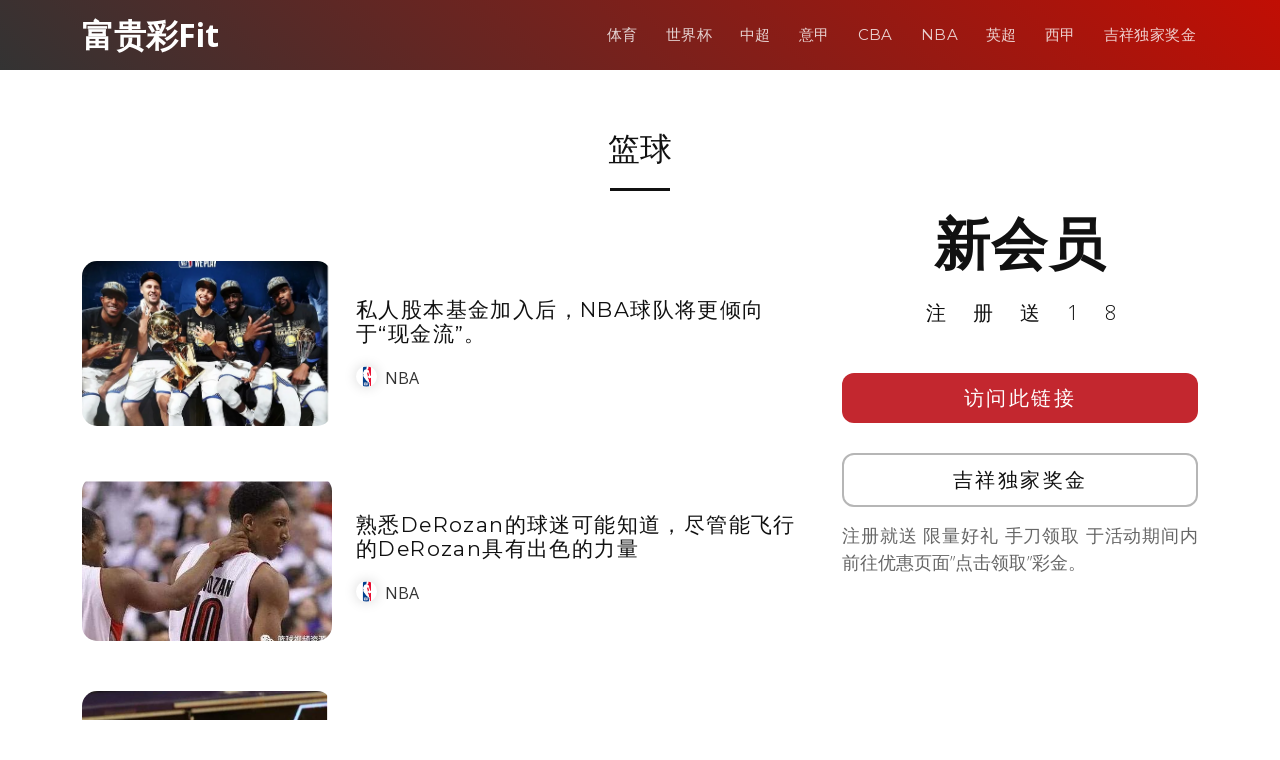

--- FILE ---
content_type: text/html; charset=UTF-8
request_url: http://www.newsfitwb.com/tag/%E7%AF%AE%E7%90%83/page/11
body_size: 8398
content:
<!DOCTYPE html>
<html lang="en">

<head>
  <meta charset="utf-8">
  <meta content="width=device-width, initial-scale=1.0" name="viewport">

	<title>吉祥坊官网, 吉祥坊手机官网 一 newsfitwb &raquo;   篮球</title>

  <!-- Favicons -->
  <link href="http://www.newsfitwb.com/wp-content/themes/templatefirst_v2/assets/img/favicon.png" rel="icon">
  <link href="http://www.newsfitwb.com/wp-content/themes/templatefirst_v2/assets/img/apple-touch-icon.png" rel="apple-touch-icon">

  <!-- Google Fonts -->
  <link href="https://fonts.googleapis.com/css?family=Montserrat:300,400,500,700|Open+Sans:300,300i,400,400i,700,700i" rel="stylesheet">

	<meta name='robots' content='max-image-preview:large' />
	<style>img:is([sizes="auto" i], [sizes^="auto," i]) { contain-intrinsic-size: 3000px 1500px }</style>
	<link rel='dns-prefetch' href='//cdnjs.cloudflare.com' />
<link rel="alternate" type="application/rss+xml" title="吉祥坊官网, 吉祥坊手机官网 一 newsfitwb &raquo; Feed" href="http://www.newsfitwb.com/feed" />
<link rel="alternate" type="application/rss+xml" title="吉祥坊官网, 吉祥坊手机官网 一 newsfitwb &raquo; Comments Feed" href="http://www.newsfitwb.com/comments/feed" />
<link rel="alternate" type="application/rss+xml" title="吉祥坊官网, 吉祥坊手机官网 一 newsfitwb &raquo; 篮球 Tag Feed" href="http://www.newsfitwb.com/tag/%e7%af%ae%e7%90%83/feed" />
<script type="text/javascript">
/* <![CDATA[ */
window._wpemojiSettings = {"baseUrl":"https:\/\/s.w.org\/images\/core\/emoji\/15.1.0\/72x72\/","ext":".png","svgUrl":"https:\/\/s.w.org\/images\/core\/emoji\/15.1.0\/svg\/","svgExt":".svg","source":{"concatemoji":"http:\/\/www.newsfitwb.com\/wp-includes\/js\/wp-emoji-release.min.js?ver=6.8.1"}};
/*! This file is auto-generated */
!function(i,n){var o,s,e;function c(e){try{var t={supportTests:e,timestamp:(new Date).valueOf()};sessionStorage.setItem(o,JSON.stringify(t))}catch(e){}}function p(e,t,n){e.clearRect(0,0,e.canvas.width,e.canvas.height),e.fillText(t,0,0);var t=new Uint32Array(e.getImageData(0,0,e.canvas.width,e.canvas.height).data),r=(e.clearRect(0,0,e.canvas.width,e.canvas.height),e.fillText(n,0,0),new Uint32Array(e.getImageData(0,0,e.canvas.width,e.canvas.height).data));return t.every(function(e,t){return e===r[t]})}function u(e,t,n){switch(t){case"flag":return n(e,"\ud83c\udff3\ufe0f\u200d\u26a7\ufe0f","\ud83c\udff3\ufe0f\u200b\u26a7\ufe0f")?!1:!n(e,"\ud83c\uddfa\ud83c\uddf3","\ud83c\uddfa\u200b\ud83c\uddf3")&&!n(e,"\ud83c\udff4\udb40\udc67\udb40\udc62\udb40\udc65\udb40\udc6e\udb40\udc67\udb40\udc7f","\ud83c\udff4\u200b\udb40\udc67\u200b\udb40\udc62\u200b\udb40\udc65\u200b\udb40\udc6e\u200b\udb40\udc67\u200b\udb40\udc7f");case"emoji":return!n(e,"\ud83d\udc26\u200d\ud83d\udd25","\ud83d\udc26\u200b\ud83d\udd25")}return!1}function f(e,t,n){var r="undefined"!=typeof WorkerGlobalScope&&self instanceof WorkerGlobalScope?new OffscreenCanvas(300,150):i.createElement("canvas"),a=r.getContext("2d",{willReadFrequently:!0}),o=(a.textBaseline="top",a.font="600 32px Arial",{});return e.forEach(function(e){o[e]=t(a,e,n)}),o}function t(e){var t=i.createElement("script");t.src=e,t.defer=!0,i.head.appendChild(t)}"undefined"!=typeof Promise&&(o="wpEmojiSettingsSupports",s=["flag","emoji"],n.supports={everything:!0,everythingExceptFlag:!0},e=new Promise(function(e){i.addEventListener("DOMContentLoaded",e,{once:!0})}),new Promise(function(t){var n=function(){try{var e=JSON.parse(sessionStorage.getItem(o));if("object"==typeof e&&"number"==typeof e.timestamp&&(new Date).valueOf()<e.timestamp+604800&&"object"==typeof e.supportTests)return e.supportTests}catch(e){}return null}();if(!n){if("undefined"!=typeof Worker&&"undefined"!=typeof OffscreenCanvas&&"undefined"!=typeof URL&&URL.createObjectURL&&"undefined"!=typeof Blob)try{var e="postMessage("+f.toString()+"("+[JSON.stringify(s),u.toString(),p.toString()].join(",")+"));",r=new Blob([e],{type:"text/javascript"}),a=new Worker(URL.createObjectURL(r),{name:"wpTestEmojiSupports"});return void(a.onmessage=function(e){c(n=e.data),a.terminate(),t(n)})}catch(e){}c(n=f(s,u,p))}t(n)}).then(function(e){for(var t in e)n.supports[t]=e[t],n.supports.everything=n.supports.everything&&n.supports[t],"flag"!==t&&(n.supports.everythingExceptFlag=n.supports.everythingExceptFlag&&n.supports[t]);n.supports.everythingExceptFlag=n.supports.everythingExceptFlag&&!n.supports.flag,n.DOMReady=!1,n.readyCallback=function(){n.DOMReady=!0}}).then(function(){return e}).then(function(){var e;n.supports.everything||(n.readyCallback(),(e=n.source||{}).concatemoji?t(e.concatemoji):e.wpemoji&&e.twemoji&&(t(e.twemoji),t(e.wpemoji)))}))}((window,document),window._wpemojiSettings);
/* ]]> */
</script>
<style id='wp-emoji-styles-inline-css' type='text/css'>

	img.wp-smiley, img.emoji {
		display: inline !important;
		border: none !important;
		box-shadow: none !important;
		height: 1em !important;
		width: 1em !important;
		margin: 0 0.07em !important;
		vertical-align: -0.1em !important;
		background: none !important;
		padding: 0 !important;
	}
</style>
<link rel='stylesheet' id='wp-block-library-css' href='http://www.newsfitwb.com/wp-includes/css/dist/block-library/style.min.css?ver=6.8.1' type='text/css' media='all' />
<style id='classic-theme-styles-inline-css' type='text/css'>
/*! This file is auto-generated */
.wp-block-button__link{color:#fff;background-color:#32373c;border-radius:9999px;box-shadow:none;text-decoration:none;padding:calc(.667em + 2px) calc(1.333em + 2px);font-size:1.125em}.wp-block-file__button{background:#32373c;color:#fff;text-decoration:none}
</style>
<style id='global-styles-inline-css' type='text/css'>
:root{--wp--preset--aspect-ratio--square: 1;--wp--preset--aspect-ratio--4-3: 4/3;--wp--preset--aspect-ratio--3-4: 3/4;--wp--preset--aspect-ratio--3-2: 3/2;--wp--preset--aspect-ratio--2-3: 2/3;--wp--preset--aspect-ratio--16-9: 16/9;--wp--preset--aspect-ratio--9-16: 9/16;--wp--preset--color--black: #000000;--wp--preset--color--cyan-bluish-gray: #abb8c3;--wp--preset--color--white: #ffffff;--wp--preset--color--pale-pink: #f78da7;--wp--preset--color--vivid-red: #cf2e2e;--wp--preset--color--luminous-vivid-orange: #ff6900;--wp--preset--color--luminous-vivid-amber: #fcb900;--wp--preset--color--light-green-cyan: #7bdcb5;--wp--preset--color--vivid-green-cyan: #00d084;--wp--preset--color--pale-cyan-blue: #8ed1fc;--wp--preset--color--vivid-cyan-blue: #0693e3;--wp--preset--color--vivid-purple: #9b51e0;--wp--preset--gradient--vivid-cyan-blue-to-vivid-purple: linear-gradient(135deg,rgba(6,147,227,1) 0%,rgb(155,81,224) 100%);--wp--preset--gradient--light-green-cyan-to-vivid-green-cyan: linear-gradient(135deg,rgb(122,220,180) 0%,rgb(0,208,130) 100%);--wp--preset--gradient--luminous-vivid-amber-to-luminous-vivid-orange: linear-gradient(135deg,rgba(252,185,0,1) 0%,rgba(255,105,0,1) 100%);--wp--preset--gradient--luminous-vivid-orange-to-vivid-red: linear-gradient(135deg,rgba(255,105,0,1) 0%,rgb(207,46,46) 100%);--wp--preset--gradient--very-light-gray-to-cyan-bluish-gray: linear-gradient(135deg,rgb(238,238,238) 0%,rgb(169,184,195) 100%);--wp--preset--gradient--cool-to-warm-spectrum: linear-gradient(135deg,rgb(74,234,220) 0%,rgb(151,120,209) 20%,rgb(207,42,186) 40%,rgb(238,44,130) 60%,rgb(251,105,98) 80%,rgb(254,248,76) 100%);--wp--preset--gradient--blush-light-purple: linear-gradient(135deg,rgb(255,206,236) 0%,rgb(152,150,240) 100%);--wp--preset--gradient--blush-bordeaux: linear-gradient(135deg,rgb(254,205,165) 0%,rgb(254,45,45) 50%,rgb(107,0,62) 100%);--wp--preset--gradient--luminous-dusk: linear-gradient(135deg,rgb(255,203,112) 0%,rgb(199,81,192) 50%,rgb(65,88,208) 100%);--wp--preset--gradient--pale-ocean: linear-gradient(135deg,rgb(255,245,203) 0%,rgb(182,227,212) 50%,rgb(51,167,181) 100%);--wp--preset--gradient--electric-grass: linear-gradient(135deg,rgb(202,248,128) 0%,rgb(113,206,126) 100%);--wp--preset--gradient--midnight: linear-gradient(135deg,rgb(2,3,129) 0%,rgb(40,116,252) 100%);--wp--preset--font-size--small: 13px;--wp--preset--font-size--medium: 20px;--wp--preset--font-size--large: 36px;--wp--preset--font-size--x-large: 42px;--wp--preset--spacing--20: 0.44rem;--wp--preset--spacing--30: 0.67rem;--wp--preset--spacing--40: 1rem;--wp--preset--spacing--50: 1.5rem;--wp--preset--spacing--60: 2.25rem;--wp--preset--spacing--70: 3.38rem;--wp--preset--spacing--80: 5.06rem;--wp--preset--shadow--natural: 6px 6px 9px rgba(0, 0, 0, 0.2);--wp--preset--shadow--deep: 12px 12px 50px rgba(0, 0, 0, 0.4);--wp--preset--shadow--sharp: 6px 6px 0px rgba(0, 0, 0, 0.2);--wp--preset--shadow--outlined: 6px 6px 0px -3px rgba(255, 255, 255, 1), 6px 6px rgba(0, 0, 0, 1);--wp--preset--shadow--crisp: 6px 6px 0px rgba(0, 0, 0, 1);}:where(.is-layout-flex){gap: 0.5em;}:where(.is-layout-grid){gap: 0.5em;}body .is-layout-flex{display: flex;}.is-layout-flex{flex-wrap: wrap;align-items: center;}.is-layout-flex > :is(*, div){margin: 0;}body .is-layout-grid{display: grid;}.is-layout-grid > :is(*, div){margin: 0;}:where(.wp-block-columns.is-layout-flex){gap: 2em;}:where(.wp-block-columns.is-layout-grid){gap: 2em;}:where(.wp-block-post-template.is-layout-flex){gap: 1.25em;}:where(.wp-block-post-template.is-layout-grid){gap: 1.25em;}.has-black-color{color: var(--wp--preset--color--black) !important;}.has-cyan-bluish-gray-color{color: var(--wp--preset--color--cyan-bluish-gray) !important;}.has-white-color{color: var(--wp--preset--color--white) !important;}.has-pale-pink-color{color: var(--wp--preset--color--pale-pink) !important;}.has-vivid-red-color{color: var(--wp--preset--color--vivid-red) !important;}.has-luminous-vivid-orange-color{color: var(--wp--preset--color--luminous-vivid-orange) !important;}.has-luminous-vivid-amber-color{color: var(--wp--preset--color--luminous-vivid-amber) !important;}.has-light-green-cyan-color{color: var(--wp--preset--color--light-green-cyan) !important;}.has-vivid-green-cyan-color{color: var(--wp--preset--color--vivid-green-cyan) !important;}.has-pale-cyan-blue-color{color: var(--wp--preset--color--pale-cyan-blue) !important;}.has-vivid-cyan-blue-color{color: var(--wp--preset--color--vivid-cyan-blue) !important;}.has-vivid-purple-color{color: var(--wp--preset--color--vivid-purple) !important;}.has-black-background-color{background-color: var(--wp--preset--color--black) !important;}.has-cyan-bluish-gray-background-color{background-color: var(--wp--preset--color--cyan-bluish-gray) !important;}.has-white-background-color{background-color: var(--wp--preset--color--white) !important;}.has-pale-pink-background-color{background-color: var(--wp--preset--color--pale-pink) !important;}.has-vivid-red-background-color{background-color: var(--wp--preset--color--vivid-red) !important;}.has-luminous-vivid-orange-background-color{background-color: var(--wp--preset--color--luminous-vivid-orange) !important;}.has-luminous-vivid-amber-background-color{background-color: var(--wp--preset--color--luminous-vivid-amber) !important;}.has-light-green-cyan-background-color{background-color: var(--wp--preset--color--light-green-cyan) !important;}.has-vivid-green-cyan-background-color{background-color: var(--wp--preset--color--vivid-green-cyan) !important;}.has-pale-cyan-blue-background-color{background-color: var(--wp--preset--color--pale-cyan-blue) !important;}.has-vivid-cyan-blue-background-color{background-color: var(--wp--preset--color--vivid-cyan-blue) !important;}.has-vivid-purple-background-color{background-color: var(--wp--preset--color--vivid-purple) !important;}.has-black-border-color{border-color: var(--wp--preset--color--black) !important;}.has-cyan-bluish-gray-border-color{border-color: var(--wp--preset--color--cyan-bluish-gray) !important;}.has-white-border-color{border-color: var(--wp--preset--color--white) !important;}.has-pale-pink-border-color{border-color: var(--wp--preset--color--pale-pink) !important;}.has-vivid-red-border-color{border-color: var(--wp--preset--color--vivid-red) !important;}.has-luminous-vivid-orange-border-color{border-color: var(--wp--preset--color--luminous-vivid-orange) !important;}.has-luminous-vivid-amber-border-color{border-color: var(--wp--preset--color--luminous-vivid-amber) !important;}.has-light-green-cyan-border-color{border-color: var(--wp--preset--color--light-green-cyan) !important;}.has-vivid-green-cyan-border-color{border-color: var(--wp--preset--color--vivid-green-cyan) !important;}.has-pale-cyan-blue-border-color{border-color: var(--wp--preset--color--pale-cyan-blue) !important;}.has-vivid-cyan-blue-border-color{border-color: var(--wp--preset--color--vivid-cyan-blue) !important;}.has-vivid-purple-border-color{border-color: var(--wp--preset--color--vivid-purple) !important;}.has-vivid-cyan-blue-to-vivid-purple-gradient-background{background: var(--wp--preset--gradient--vivid-cyan-blue-to-vivid-purple) !important;}.has-light-green-cyan-to-vivid-green-cyan-gradient-background{background: var(--wp--preset--gradient--light-green-cyan-to-vivid-green-cyan) !important;}.has-luminous-vivid-amber-to-luminous-vivid-orange-gradient-background{background: var(--wp--preset--gradient--luminous-vivid-amber-to-luminous-vivid-orange) !important;}.has-luminous-vivid-orange-to-vivid-red-gradient-background{background: var(--wp--preset--gradient--luminous-vivid-orange-to-vivid-red) !important;}.has-very-light-gray-to-cyan-bluish-gray-gradient-background{background: var(--wp--preset--gradient--very-light-gray-to-cyan-bluish-gray) !important;}.has-cool-to-warm-spectrum-gradient-background{background: var(--wp--preset--gradient--cool-to-warm-spectrum) !important;}.has-blush-light-purple-gradient-background{background: var(--wp--preset--gradient--blush-light-purple) !important;}.has-blush-bordeaux-gradient-background{background: var(--wp--preset--gradient--blush-bordeaux) !important;}.has-luminous-dusk-gradient-background{background: var(--wp--preset--gradient--luminous-dusk) !important;}.has-pale-ocean-gradient-background{background: var(--wp--preset--gradient--pale-ocean) !important;}.has-electric-grass-gradient-background{background: var(--wp--preset--gradient--electric-grass) !important;}.has-midnight-gradient-background{background: var(--wp--preset--gradient--midnight) !important;}.has-small-font-size{font-size: var(--wp--preset--font-size--small) !important;}.has-medium-font-size{font-size: var(--wp--preset--font-size--medium) !important;}.has-large-font-size{font-size: var(--wp--preset--font-size--large) !important;}.has-x-large-font-size{font-size: var(--wp--preset--font-size--x-large) !important;}
:where(.wp-block-post-template.is-layout-flex){gap: 1.25em;}:where(.wp-block-post-template.is-layout-grid){gap: 1.25em;}
:where(.wp-block-columns.is-layout-flex){gap: 2em;}:where(.wp-block-columns.is-layout-grid){gap: 2em;}
:root :where(.wp-block-pullquote){font-size: 1.5em;line-height: 1.6;}
</style>
<link rel='stylesheet' id='normalize-styles-css' href='https://cdnjs.cloudflare.com/ajax/libs/normalize/7.0.0/normalize.min.css?ver=6.8.1' type='text/css' media='all' />
<link rel='stylesheet' id='aos-css' href='http://www.newsfitwb.com/wp-content/themes/templatefirst_v2/assets/vendor/aos/aos.css?ver=1.0' type='text/css' media='all' />
<link rel='stylesheet' id='bootstrap-icons-css' href='http://www.newsfitwb.com/wp-content/themes/templatefirst_v2/assets/vendor/bootstrap-icons/bootstrap-icons.min.css?ver=v1.11.0' type='text/css' media='all' />
<link rel='stylesheet' id='bootstrap-css' href='http://www.newsfitwb.com/wp-content/themes/templatefirst_v2/assets/vendor/bootstrap/css/bootstrap.min.css?ver=v6.3.2' type='text/css' media='all' />
<link rel='stylesheet' id='bootstrap-grid-css' href='http://www.newsfitwb.com/wp-content/themes/templatefirst_v2/assets/vendor/bootstrap/css/bootstrap-grid.min.css?ver=v6.3.2' type='text/css' media='all' />
<link rel='stylesheet' id='g-light-box-css' href='http://www.newsfitwb.com/wp-content/themes/templatefirst_v2/assets/vendor/glightbox/css/glightbox.min.css?ver=1.0' type='text/css' media='all' />
<link rel='stylesheet' id='main-style-css' href='http://www.newsfitwb.com/wp-content/themes/templatefirst_v2/assets/css/style.css?ver=1.0' type='text/css' media='all' />
<script type="text/javascript" src="http://www.newsfitwb.com/wp-includes/js/jquery/jquery.min.js?ver=3.7.1" id="jquery-core-js"></script>
<script type="text/javascript" src="http://www.newsfitwb.com/wp-includes/js/jquery/jquery-migrate.min.js?ver=3.4.1" id="jquery-migrate-js"></script>
<link rel="https://api.w.org/" href="http://www.newsfitwb.com/wp-json/" /><link rel="alternate" title="JSON" type="application/json" href="http://www.newsfitwb.com/wp-json/wp/v2/tags/367" /><link rel="EditURI" type="application/rsd+xml" title="RSD" href="http://www.newsfitwb.com/xmlrpc.php?rsd" />
<meta name="generator" content="WordPress 6.8.1" />
<link rel="icon" href="http://www.newsfitwb.com/wp-content/uploads/2018/04/cropped-wellyouxi_char_icon-32x32.png" sizes="32x32" />
<link rel="icon" href="http://www.newsfitwb.com/wp-content/uploads/2018/04/cropped-wellyouxi_char_icon-192x192.png" sizes="192x192" />
<link rel="apple-touch-icon" href="http://www.newsfitwb.com/wp-content/uploads/2018/04/cropped-wellyouxi_char_icon-180x180.png" />
<meta name="msapplication-TileImage" content="http://www.newsfitwb.com/wp-content/uploads/2018/04/cropped-wellyouxi_char_icon-270x270.png" />

</head>
<body class="archive paged tag tag-367 paged-11 tag-paged-11 wp-theme-templatefirst_v2">
  <!-- ======= Header ======= -->
  <header id="header" class="d-flex align-items-center">
    <div class="container d-flex justify-content-between align-items-center">

      <div id="logo">
        <a href="http://www.newsfitwb.com">富贵彩Fit</a>
        <!-- Uncomment below if you prefer to use an image logo -->
        <!-- <a href="index.html"><img src="assets/img/logo.png" alt=""></a> -->
      </div>

		<nav id="navbar" class="navbar"><i class="bi bi-list mobile-nav-toggle"></i><ul><li  id="menu-item-463" class="menu-item menu-item-type-taxonomy menu-item-object-category nav-item nav-item-463"><a href="http://www.newsfitwb.com/category/sports-news" class="nav-link ">体育</a></li>
<li  id="menu-item-460" class="menu-item menu-item-type-taxonomy menu-item-object-category nav-item nav-item-460"><a href="http://www.newsfitwb.com/category/sports-news/world-cup-2018" class="nav-link ">世界杯</a></li>
<li  id="menu-item-461" class="menu-item menu-item-type-taxonomy menu-item-object-category nav-item nav-item-461"><a href="http://www.newsfitwb.com/category/sports-news/super-league" class="nav-link ">中超</a></li>
<li  id="menu-item-462" class="menu-item menu-item-type-taxonomy menu-item-object-category nav-item nav-item-462"><a href="http://www.newsfitwb.com/category/sports-news/serie-a" class="nav-link ">意甲</a></li>
<li  id="menu-item-458" class="menu-item menu-item-type-taxonomy menu-item-object-category nav-item nav-item-458"><a href="http://www.newsfitwb.com/category/sports-news/cba" class="nav-link ">CBA</a></li>
<li  id="menu-item-459" class="menu-item menu-item-type-taxonomy menu-item-object-category nav-item nav-item-459"><a href="http://www.newsfitwb.com/category/sports-news/nba" class="nav-link ">NBA</a></li>
<li  id="menu-item-558" class="menu-item menu-item-type-taxonomy menu-item-object-category nav-item nav-item-558"><a href="http://www.newsfitwb.com/category/sports-news/premier-league" class="nav-link ">英超</a></li>
<li  id="menu-item-559" class="menu-item menu-item-type-taxonomy menu-item-object-category nav-item nav-item-559"><a href="http://www.newsfitwb.com/category/sports-news/la-liga" class="nav-link ">西甲</a></li>
<li  id="menu-item-4253" class="menu-item menu-item-type-post_type menu-item-object-page nav-item nav-item-4253"><a href="http://www.newsfitwb.com/china-best-rewards" class="nav-link ">吉祥独家奖金</a></li>
</ul></nav>		
    </div>
  </header><!-- End Header -->
<main id="main">
<section id="team" class="single-content">
		
      <div class="container" data-aos="fade-up">
		<div class="row">
			<div class="section-header">
				<div class="page-header" style="">
				 
					<h1 class="section-title">
						<span></span> 篮球					</h1>
								</div>		
				<span class="section-divider"></span>
			</div>
			
			
			
			<div class="col-md-8 order-2 order-lg-1">
								<div class="row" style="margin-top: 50px;">
					<div class="col-auto">
						<a href="http://www.newsfitwb.com/sports-news/nba/2152.html" target="_blank">
							<div class="art-pic"><img width="529" height="373" src="http://www.newsfitwb.com/wp-content/uploads/2021/04/Capture.png" class="attachment-medium_large size-medium_large wp-post-image" alt="" decoding="async" fetchpriority="high" srcset="http://www.newsfitwb.com/wp-content/uploads/2021/04/Capture.png 529w, http://www.newsfitwb.com/wp-content/uploads/2021/04/Capture-300x212.png 300w" sizes="(max-width: 529px) 100vw, 529px" /></div>
						</a>
					</div>
					<div class="col d-flex align-items-center">
						<div class="align-middle">
							<a href="http://www.newsfitwb.com/sports-news/nba/2152.html" target="_blank">
							<h2 class="art-title">私人股本基金加入后，NBA球队将更倾向于“现金流”。</h2>
							</a>
							<span>
							<a class="nba" href="http://www.newsfitwb.com/category/sports-news/nba">NBA</a>			  
							</span>
						</div>	
					</div>
				</div>
								<div class="row" style="margin-top: 50px;">
					<div class="col-auto">
						<a href="http://www.newsfitwb.com/sports-news/nba/2077.html" target="_blank">
							<div class="art-pic"><img width="543" height="271" src="http://www.newsfitwb.com/wp-content/uploads/2021/02/Capture-7.png" class="attachment-medium_large size-medium_large wp-post-image" alt="" decoding="async" srcset="http://www.newsfitwb.com/wp-content/uploads/2021/02/Capture-7.png 543w, http://www.newsfitwb.com/wp-content/uploads/2021/02/Capture-7-300x150.png 300w" sizes="(max-width: 543px) 100vw, 543px" /></div>
						</a>
					</div>
					<div class="col d-flex align-items-center">
						<div class="align-middle">
							<a href="http://www.newsfitwb.com/sports-news/nba/2077.html" target="_blank">
							<h2 class="art-title">熟悉DeRozan的球迷可能知道，尽管能飞行的DeRozan具有出色的力量</h2>
							</a>
							<span>
							<a class="nba" href="http://www.newsfitwb.com/category/sports-news/nba">NBA</a>			  
							</span>
						</div>	
					</div>
				</div>
								<div class="row" style="margin-top: 50px;">
					<div class="col-auto">
						<a href="http://www.newsfitwb.com/sports-news/nba/2057.html" target="_blank">
							<div class="art-pic"><img width="421" height="485" src="http://www.newsfitwb.com/wp-content/uploads/2021/02/Capture-6.png" class="attachment-medium_large size-medium_large wp-post-image" alt="" decoding="async" srcset="http://www.newsfitwb.com/wp-content/uploads/2021/02/Capture-6.png 421w, http://www.newsfitwb.com/wp-content/uploads/2021/02/Capture-6-260x300.png 260w" sizes="(max-width: 421px) 100vw, 421px" /></div>
						</a>
					</div>
					<div class="col d-flex align-items-center">
						<div class="align-middle">
							<a href="http://www.newsfitwb.com/sports-news/nba/2057.html" target="_blank">
							<h2 class="art-title">在本赛季打了1/3的比赛之后，湖人队将面临他们所准备的困境。</h2>
							</a>
							<span>
							<a class="nba" href="http://www.newsfitwb.com/category/sports-news/nba">NBA</a>			  
							</span>
						</div>	
					</div>
				</div>
								<div class="row" style="margin-top: 50px;">
					<div class="col-auto">
						<a href="http://www.newsfitwb.com/sports-news/nba/2051.html" target="_blank">
							<div class="art-pic"></div>
						</a>
					</div>
					<div class="col d-flex align-items-center">
						<div class="align-middle">
							<a href="http://www.newsfitwb.com/sports-news/nba/2051.html" target="_blank">
							<h2 class="art-title">热火的防守是本赛季开始时的一个问题，但是他们改变了球场的末端。</h2>
							</a>
							<span>
							<a class="nba" href="http://www.newsfitwb.com/category/sports-news/nba">NBA</a>			  
							</span>
						</div>	
					</div>
				</div>
								<div class="row" style="margin-top: 50px;">
					<div class="col-auto">
						<a href="http://www.newsfitwb.com/sports-news/cba/2060.html" target="_blank">
							<div class="art-pic"></div>
						</a>
					</div>
					<div class="col d-flex align-items-center">
						<div class="align-middle">
							<a href="http://www.newsfitwb.com/sports-news/cba/2060.html" target="_blank">
							<h2 class="art-title">CBA赛季将于3月1日回归。</h2>
							</a>
							<span>
							<a class="cba" href="http://www.newsfitwb.com/category/sports-news/cba">CBA</a>			  
							</span>
						</div>	
					</div>
				</div>
								<div class="row" style="margin-top: 50px;">
					<div class="col-auto">
						<a href="http://www.newsfitwb.com/sports-news/cba/2033.html" target="_blank">
							<div class="art-pic"><img width="327" height="365" src="http://www.newsfitwb.com/wp-content/uploads/2021/02/Capture-2.png" class="attachment-medium_large size-medium_large wp-post-image" alt="" decoding="async" loading="lazy" srcset="http://www.newsfitwb.com/wp-content/uploads/2021/02/Capture-2.png 327w, http://www.newsfitwb.com/wp-content/uploads/2021/02/Capture-2-269x300.png 269w" sizes="auto, (max-width: 327px) 100vw, 327px" /></div>
						</a>
					</div>
					<div class="col d-flex align-items-center">
						<div class="align-middle">
							<a href="http://www.newsfitwb.com/sports-news/cba/2033.html" target="_blank">
							<h2 class="art-title">替补席上只有1个人得分！ 替补得分6-48！ 辽宁在这里输了</h2>
							</a>
							<span>
							<a class="cba" href="http://www.newsfitwb.com/category/sports-news/cba">CBA</a>			  
							</span>
						</div>	
					</div>
				</div>
								<div class="row" style="margin-top: 50px;">
					<div class="col-auto">
						<a href="http://www.newsfitwb.com/sports-news/cba/2044.html" target="_blank">
							<div class="art-pic"></div>
						</a>
					</div>
					<div class="col d-flex align-items-center">
						<div class="align-middle">
							<a href="http://www.newsfitwb.com/sports-news/cba/2044.html" target="_blank">
							<h2 class="art-title">CBA回顾：兰德斯伯格将浙江超越北京，深圳击败吉林</h2>
							</a>
							<span>
							<a class="cba" href="http://www.newsfitwb.com/category/sports-news/cba">CBA</a>			  
							</span>
						</div>	
					</div>
				</div>
								<div class="row" style="margin-top: 50px;">
					<div class="col-auto">
						<a href="http://www.newsfitwb.com/sports-news/nba/2041.html" target="_blank">
							<div class="art-pic"><img width="317" height="355" src="http://www.newsfitwb.com/wp-content/uploads/2021/02/5.jpg" class="attachment-medium_large size-medium_large wp-post-image" alt="" decoding="async" loading="lazy" srcset="http://www.newsfitwb.com/wp-content/uploads/2021/02/5.jpg 317w, http://www.newsfitwb.com/wp-content/uploads/2021/02/5-268x300.jpg 268w" sizes="auto, (max-width: 317px) 100vw, 317px" /></div>
						</a>
					</div>
					<div class="col d-flex align-items-center">
						<div class="align-middle">
							<a href="http://www.newsfitwb.com/sports-news/nba/2041.html" target="_blank">
							<h2 class="art-title">华盛顿奇才队的布拉德利·比尔和拉塞尔·威斯布鲁克庆祝球队以149-146击败布鲁克林篮网</h2>
							</a>
							<span>
							<a class="nba" href="http://www.newsfitwb.com/category/sports-news/nba">NBA</a>			  
							</span>
						</div>	
					</div>
				</div>
								<div class="row" style="margin-top: 50px;">
					<div class="col-auto">
						<a href="http://www.newsfitwb.com/sports-news/nba/2026.html" target="_blank">
							<div class="art-pic"><img width="535" height="588" src="http://www.newsfitwb.com/wp-content/uploads/2021/02/Capture.png" class="attachment-medium_large size-medium_large wp-post-image" alt="" decoding="async" loading="lazy" srcset="http://www.newsfitwb.com/wp-content/uploads/2021/02/Capture.png 535w, http://www.newsfitwb.com/wp-content/uploads/2021/02/Capture-273x300.png 273w" sizes="auto, (max-width: 535px) 100vw, 535px" /></div>
						</a>
					</div>
					<div class="col d-flex align-items-center">
						<div class="align-middle">
							<a href="http://www.newsfitwb.com/sports-news/nba/2026.html" target="_blank">
							<h2 class="art-title">Harden没问题！ 火箭在一场比赛中记录了28个三分球</h2>
							</a>
							<span>
							<a class="nba" href="http://www.newsfitwb.com/category/sports-news/nba">NBA</a>			  
							</span>
						</div>	
					</div>
				</div>
								<div class="row" style="margin-top: 50px;">
					<div class="col-auto">
						<a href="http://www.newsfitwb.com/sports-news/cba/2014.html" target="_blank">
							<div class="art-pic"><img width="598" height="470" src="http://www.newsfitwb.com/wp-content/uploads/2021/01/Capture-1.png" class="attachment-medium_large size-medium_large wp-post-image" alt="" decoding="async" loading="lazy" srcset="http://www.newsfitwb.com/wp-content/uploads/2021/01/Capture-1.png 598w, http://www.newsfitwb.com/wp-content/uploads/2021/01/Capture-1-300x236.png 300w" sizes="auto, (max-width: 598px) 100vw, 598px" /></div>
						</a>
					</div>
					<div class="col d-flex align-items-center">
						<div class="align-middle">
							<a href="http://www.newsfitwb.com/sports-news/cba/2014.html" target="_blank">
							<h2 class="art-title">11个三分球和70分！ 70+输掉所有3次！ 抚申进入主要的空团</h2>
							</a>
							<span>
							<a class="cba" href="http://www.newsfitwb.com/category/sports-news/cba">CBA</a>			  
							</span>
						</div>	
					</div>
				</div>
								
				<!-- Pagination -->
									
					<ul class="pagination"><li><a href="http://www.newsfitwb.com/tag/%E7%AF%AE%E7%90%83/page/10" >< 上一页</a></li><li><a href="http://www.newsfitwb.com/tag/%E7%AF%AE%E7%90%83/page/8">8</a></li><li><a href="http://www.newsfitwb.com/tag/%E7%AF%AE%E7%90%83/page/9">9</a></li><li><a href="http://www.newsfitwb.com/tag/%E7%AF%AE%E7%90%83/page/10">10</a></li><li class="active"><a href="#">11</a></li><li><a href="http://www.newsfitwb.com/tag/%E7%AF%AE%E7%90%83/page/12">12</a></li><li class=""><a href="http://www.newsfitwb.com/tag/%E7%AF%AE%E7%90%83/page/12" >下一页 ></a></li></ul>
											
				
								
				<!-- End Pagination -->
				
				
			</div><!-- content -->

			<div class="col order-1 order-lg-2">
				<div class="side-metas ">
				
					  <div class="">
						<h1 class="ad-title">
							新会员					
						</h1>
						<p class="ad-title2">
							注册送18			
						</p>
						<div class="ad-btn"><a href="https://engrbuild.com/go/promotion">访问此链接</a></div>
						<div class="ad-btn2"><a href="https://engrbuild.com/go/promotion">吉祥独家奖金</a></div>
						<div class="ad-description">
							<p>
								注册就送 限量好礼 手刀领取 于活动期间内前往优惠页面”点击领取”彩金。					
							</p>
						</div>

					  </div>				
				</div>
			</div><!-- sidebar -->						
				
		</div><!-- row -->
			
				
			

    </div><!-- container -->
</section>	
</main>
  <!-- ======= Footer ======= -->
	<footer class="bd-footer py-5 bg-light">
	  <div class="container py-5">
		<div class="row">
		  <div class="col-lg-3 mb-3">
			<a class="d-inline-flex align-items-center mb-2 link-dark text-decoration-none" href="/" aria-label="Bootstrap">
			  <div class="logo-icon"><img src="https://www.wellbet101.com/master-img/wb/white_160x160_logo.gif"></div>
			  <span class="fs-5">富贵彩Fit</span>
			</a>
			<ul class="list-unstyled small text-muted">
			  <li class="mb-2">
				<div class="copyright">
					<p>富贵彩Fit 不承担与您使用本网站及使用本网站所含任何信息相关的任何责任。作为使用本网站的条件，您同意免除本网站所有者因您在 <a href="http://www.newsfitwb.com/">newsfitwb.com</a> 可能推荐的任何第三方网站上使用任何服务而产生的任何索赔。</p>
					<p>关联方披露：Sportsbook & Casino Review 可能会因访问体育博彩网站而获得广告佣金。</p>
					<p>18+岁以上。赌博可能令人上瘾，请理性参与。</p>
				</div>				  
			  </li>
			  <li class="mb-2"> &copy; Copyright <strong>JXF2024</strong>. All Rights Reserved</li>
			  <li class="mb-2">Currently v1.0.2.</li>
			  
			</ul>
		  </div>
		  <div class="col-6 col-lg-2 offset-lg-1 mb-3">
			<h5>链接</h5>
			<ul class="list-unstyled">
			  <li class="mb-2"><a href="/">主页</a></li>
			  <li class="mb-2"><a href="../sports-news">体育</a></li>
			  <li class="mb-2"><a href="../games">游戏</a></li>
			  <li class="mb-2"><a href="../image">图片</a></li>
			  <li class="mb-2"><a href="../china-best-rewards">吉祥独家奖金</a></li>
			</ul>
		  </div>
		  <div class="col-6 col-lg-2 mb-3">
			<h5>指南</h5>
			<ul class="list-unstyled">
			  <li class="mb-2"><a href="https://www.tiyufit.com">买球赛的网站</a></li>
			  <li class="mb-2"><a href="https://www.xilupro.com">世界杯买球平台</a></li>
			  <li class="mb-2"><a href="https://www.toedfl.com">球探足球比分</a></li>
			  <li class="mb-2"><a href="https://www.sinaplays.com">世界杯买球平台</a></li>
			</ul>
		  </div>
		  <div class="col-6 col-lg-2 mb-3">
			<h5>项目</h5>
			<ul class="list-unstyled">
			  <li class="mb-2"><a href="https://www.sinasportspro.com">体育官网登录入口</a></li>
			  <li class="mb-2"><a href="https://www.wb55556.com">体育网投</a></li>
			  <li class="mb-2"><a href="https://www.bestasiatiyu.com">买球站现金体育</a></li>
			  <li class="mb-2"><a href="https://www.unsportingnews.com">靠谱的买球站</a></li>
			  <li class="mb-2"><a href="https://www.spnwart.com">电竞下注</a></li>
			  <li class="mb-2"><a href="https://www.gmnwsp.com">pg小游戏</a></li>
			</ul>
		  </div>
		  <div class="col-6 col-lg-2 mb-3">
			<h5>社区</h5>
			<ul class="list-unstyled">
			  <li class="mb-2"><a href="https://www.gameiusxb99.com">九游会</a></li>
			  <li class="mb-2"><a href="https://www.bemanxiang.com">冠军</a></li>
			  <li class="mb-2"><a href="https://www.manbetxiang77.com">凯发</a></li>
			  <li class="mb-2"><a href="https://www.freemanbetxnews.com">优博</a></li>
			  <li class="mb-2"><a href="https://www.dealxmanbebe.com">开云</a></li>
			  <li class="mb-2"><a href="https://www.jxfmanbeterx.com">万博</a></li>
			</ul>
		  </div>
		</div>
	  </div>
	</footer>			


  <a href="#" class="back-to-top d-flex align-items-center justify-content-center"><i class="bi bi-chevron-up"></i></a>

  <!-- Vendor JS Files -->
  <script src="http://www.newsfitwb.com/wp-content/themes/templatefirst_v2/assets/vendor/aos/aos.js"></script>
  <script src="http://www.newsfitwb.com/wp-content/themes/templatefirst_v2/assets/vendor/bootstrap/js/bootstrap.bundle.min.js"></script>
  <script src="http://www.newsfitwb.com/wp-content/themes/templatefirst_v2/assets/vendor/glightbox/js/glightbox.min.js"></script>
  <script src="http://www.newsfitwb.com/wp-content/themes/templatefirst_v2/assets/vendor/php-email-form/validate.js"></script>

  <!-- Template Main JS File -->
  <script src="http://www.newsfitwb.com/wp-content/themes/templatefirst_v2/assets/js/main.js"></script>
<script type="speculationrules">
{"prefetch":[{"source":"document","where":{"and":[{"href_matches":"\/*"},{"not":{"href_matches":["\/wp-*.php","\/wp-admin\/*","\/wp-content\/uploads\/*","\/wp-content\/*","\/wp-content\/plugins\/*","\/wp-content\/themes\/templatefirst_v2\/*","\/*\\?(.+)"]}},{"not":{"selector_matches":"a[rel~=\"nofollow\"]"}},{"not":{"selector_matches":".no-prefetch, .no-prefetch a"}}]},"eagerness":"conservative"}]}
</script>
<script type="text/javascript" id="dcsLoadMorePostsScript-js-extra">
/* <![CDATA[ */
var dcs_frontend_ajax_object = {"ajaxurl":"http:\/\/www.newsfitwb.com\/wp-admin\/admin-ajax.php"};
/* ]]> */
</script>
<script type="text/javascript" src="http://www.newsfitwb.com/wp-content/themes/templatefirst_v2/assets/js/loadmoreposts.js?ver=20131205" id="dcsLoadMorePostsScript-js"></script>
</body>

</html>